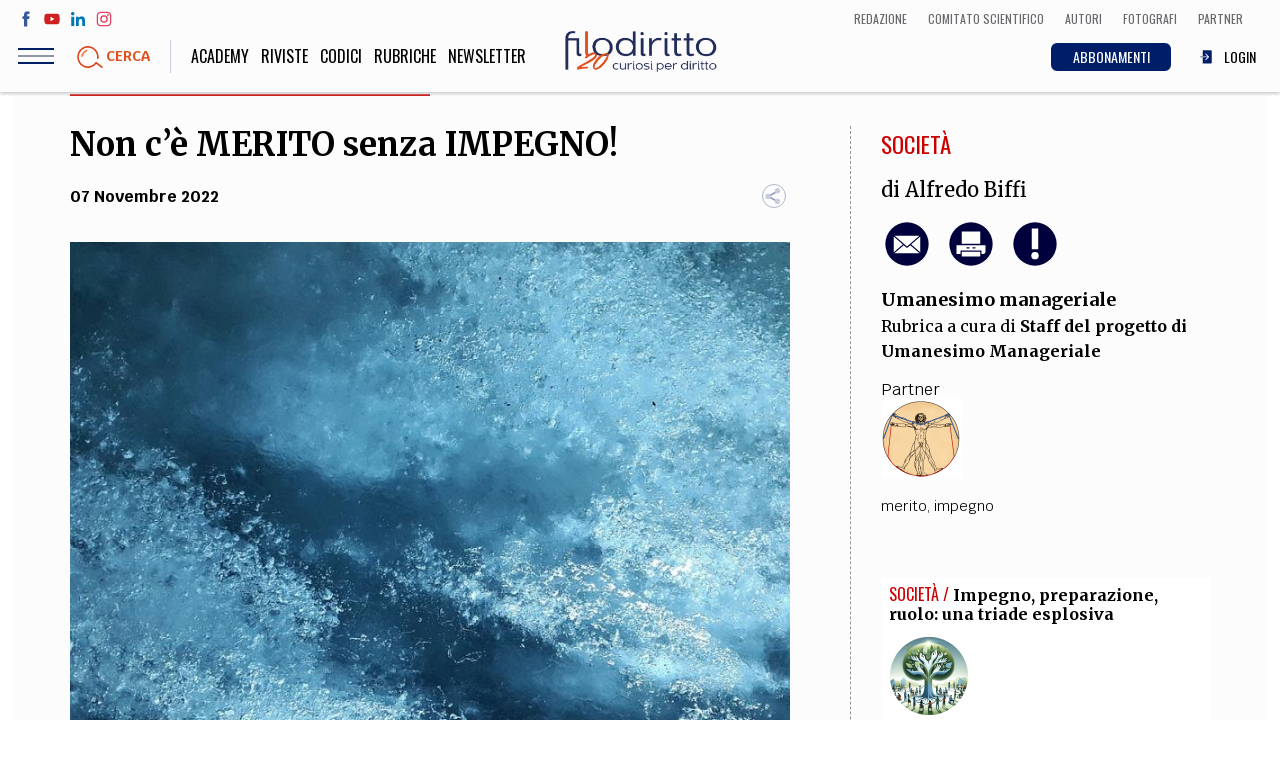

--- FILE ---
content_type: text/html; charset=UTF-8
request_url: https://www.filodiritto.com/non-ce-merito-senza-impegno
body_size: 58988
content:
<!DOCTYPE html>
<html lang="it" dir="ltr" prefix="content: http://purl.org/rss/1.0/modules/content/  dc: http://purl.org/dc/terms/  foaf: http://xmlns.com/foaf/0.1/  og: http://ogp.me/ns#  rdfs: http://www.w3.org/2000/01/rdf-schema#  schema: http://schema.org/  sioc: http://rdfs.org/sioc/ns#  sioct: http://rdfs.org/sioc/types#  skos: http://www.w3.org/2004/02/skos/core#  xsd: http://www.w3.org/2001/XMLSchema# ">
  <head>
    <meta charset="utf-8" />
<script>(function(i,s,o,g,r,a,m){i["GoogleAnalyticsObject"]=r;i[r]=i[r]||function(){(i[r].q=i[r].q||[]).push(arguments)},i[r].l=1*new Date();a=s.createElement(o),m=s.getElementsByTagName(o)[0];a.async=1;a.src=g;m.parentNode.insertBefore(a,m)})(window,document,"script","https://www.google-analytics.com/analytics.js","ga");ga("create", "UA-00000000-0", {"cookieDomain":"auto"});ga("set", "anonymizeIp", true);ga("send", "pageview");</script>
<meta property="og:site_name" content="Filodiritto" />
<link rel="shortcut icon" href="/themes/custom/webit/icons/favicon.ico" />
<link rel="canonical" href="https://www.filodiritto.com/non-ce-merito-senza-impegno" />
<meta name="description" content="Merito e impegno. l’enfasi che periodicamente viene data al concetto di merito … merita una qualche riflessione. Senza impegno non può esistere nulla" />
<meta property="og:type" content="article" />
<meta property="og:url" content="https://www.filodiritto.com/non-ce-merito-senza-impegno" />
<meta property="og:title" content="Non c’è MERITO senza IMPEGNO!" />
<meta property="og:description" content="L’enfasi che periodicamente viene data al concetto di merito … merita una qualche riflessione." />
<meta property="og:image" content="https://www.filodiritto.com/sites/default/files/styles/lg/public/2022-11/ice-cream-g4546651df_1280.jpg?itok=9svlq0l8" />
<link rel="apple-touch-icon" sizes="76x76" href="/themes/custom/webit/icons/apple-touch-icon-76x76.png" />
<link rel="apple-touch-icon" sizes="120x120" href="/themes/custom/webit/icons/apple-touch-icon-120x120.png" />
<meta property="og:image:width" content="1280" />
<link rel="apple-touch-icon" sizes="152x152" href="/themes/custom/webit/icons/apple-touch-icon-152x152.png" />
<meta property="og:image:height" content="720" />
<link rel="apple-touch-icon" sizes="180x180" href="/themes/custom/webit/icons/apple-touch-icon-180x180.png" />
<meta name="Generator" content="Drupal 8 (https://www.drupal.org)" />
<meta name="MobileOptimized" content="width" />
<meta name="HandheldFriendly" content="true" />
<meta name="viewport" content="width=device-width, initial-scale=1.0" />
<meta name="author" content="Alfredo Biffi" />
<meta name="homepage" content="directads" />
<meta name="category" content="Società" />
<link rel="alternate" hreflang="it" href="https://www.filodiritto.com/non-ce-merito-senza-impegno" />
<link rel="revision" href="https://www.filodiritto.com/non-ce-merito-senza-impegno" />
<script src="/sites/default/files/google_tag/primary/google_tag.script.js?t8jk5h" defer></script>

    <title>Non c’è MERITO senza IMPEGNO! | Filodiritto</title>
    <link rel="stylesheet" media="all" href="/core/themes/stable/css/system/components/ajax-progress.module.css?t8jk5h" />
<link rel="stylesheet" media="all" href="/core/themes/stable/css/system/components/align.module.css?t8jk5h" />
<link rel="stylesheet" media="all" href="/core/themes/stable/css/system/components/autocomplete-loading.module.css?t8jk5h" />
<link rel="stylesheet" media="all" href="/core/themes/stable/css/system/components/fieldgroup.module.css?t8jk5h" />
<link rel="stylesheet" media="all" href="/core/themes/stable/css/system/components/container-inline.module.css?t8jk5h" />
<link rel="stylesheet" media="all" href="/core/themes/stable/css/system/components/clearfix.module.css?t8jk5h" />
<link rel="stylesheet" media="all" href="/core/themes/stable/css/system/components/details.module.css?t8jk5h" />
<link rel="stylesheet" media="all" href="/core/themes/stable/css/system/components/hidden.module.css?t8jk5h" />
<link rel="stylesheet" media="all" href="/core/themes/stable/css/system/components/item-list.module.css?t8jk5h" />
<link rel="stylesheet" media="all" href="/core/themes/stable/css/system/components/js.module.css?t8jk5h" />
<link rel="stylesheet" media="all" href="/core/themes/stable/css/system/components/nowrap.module.css?t8jk5h" />
<link rel="stylesheet" media="all" href="/core/themes/stable/css/system/components/position-container.module.css?t8jk5h" />
<link rel="stylesheet" media="all" href="/core/themes/stable/css/system/components/progress.module.css?t8jk5h" />
<link rel="stylesheet" media="all" href="/core/themes/stable/css/system/components/reset-appearance.module.css?t8jk5h" />
<link rel="stylesheet" media="all" href="/core/themes/stable/css/system/components/resize.module.css?t8jk5h" />
<link rel="stylesheet" media="all" href="/core/themes/stable/css/system/components/sticky-header.module.css?t8jk5h" />
<link rel="stylesheet" media="all" href="/core/themes/stable/css/system/components/system-status-counter.css?t8jk5h" />
<link rel="stylesheet" media="all" href="/core/themes/stable/css/system/components/system-status-report-counters.css?t8jk5h" />
<link rel="stylesheet" media="all" href="/core/themes/stable/css/system/components/system-status-report-general-info.css?t8jk5h" />
<link rel="stylesheet" media="all" href="/core/themes/stable/css/system/components/tabledrag.module.css?t8jk5h" />
<link rel="stylesheet" media="all" href="/core/themes/stable/css/system/components/tablesort.module.css?t8jk5h" />
<link rel="stylesheet" media="all" href="/core/themes/stable/css/system/components/tree-child.module.css?t8jk5h" />
<link rel="stylesheet" media="all" href="/core/themes/stable/css/views/views.module.css?t8jk5h" />
<link rel="stylesheet" media="all" href="/modules/custom/webit_media/css/webit_media.common.css?t8jk5h" />
<link rel="stylesheet" media="all" href="https://fonts.googleapis.com/css?family=Krub:400,700|Merriweather:400,700|Oswald:300,400" />
<link rel="stylesheet" media="all" href="/themes/custom/webit/css/main.css?t8jk5h" />
<link rel="stylesheet" media="all" href="/themes/custom/webit/css/node-preview.css?t8jk5h" />

    
<!--[if lte IE 8]>
<script src="/core/assets/vendor/html5shiv/html5shiv.min.js?v=3.7.3"></script>
<![endif]-->


        <meta name="google-site-verification" content="f2aACpOXuWnHBpztyDtLKqzV96AshIKVZHG5TDsZjfM" />

		
  </head>
  <body class="path-node page-node-type-article">
  



    
    <a href="#main-content" class="visually-hidden focusable skip-link">
      Salta al contenuto principale
    </a>
    <noscript aria-hidden="true"><iframe src="https://www.googletagmanager.com/ns.html?id=GTM-5WPKBW" height="0" width="0" style="display:none;visibility:hidden"></iframe></noscript>
      <div class="dialog-off-canvas-main-canvas" data-off-canvas-main-canvas>
    <div class="page">
  <header class="site-header">

    <div class="upper-menu">
      <div class="upper-menu--left">
        <ul class="social">
          <li class="social__facebook">
            <a href="https://www.facebook.com/filodiritto" target="_blank">
              <svg><use xlink:href="/themes/custom/webit/images/svg/sprite.svg#facebook"></use></svg>
            </a>
          </li>
          <li class="social__youtube">
            <a href="https://www.youtube.com/user/FilodirittoTV" target="_blank">
              <svg><use xlink:href="/themes/custom/webit/images/svg/sprite.svg#youtube"></use></svg>
            </a>
          </li>
          <li class="social__linkedin">
            <a href="https://www.linkedin.com/company/filodiritto/about/" target="_blank">
              <svg><use xlink:href="/themes/custom/webit/images/svg/sprite.svg#linkedin"></use></svg>
            </a>
          </li>
          <li class="social__instagram">
            <a href="https://www.instagram.com/filodirittosocial/" target="_blank">
              <svg><use xlink:href="/themes/custom/webit/images/svg/sprite.svg#instagram"></use></svg>
            </a>
          </li>
        </ul>
      </div>
      <div class="upper-menu--right">
          <div class="utils--new">
              <a href="/redazione" class="icolink">
                <span>Redazione</span>
              </a>
              <a href="/comitato-scientifico-filodiritto" class="icolink">
                <span>Comitato scientifico</span>
              </a>
              <a href="/autori" class="icolink">
                <span>Autori</span>
              </a>
              <a href="/fotografi" class="icolink" >
                <span>Fotografi</span>
              </a>
              <a href="/partner" class="icolink">
                <span>Partner</span>
              </a>
          </div>
      </div>
    </div>

    <div class="site-header__bar">
      <div class="site-header__bar__buttons">
        <div class="hamburger js-nav-toggle">
          <div class="hamburger__icon">
            <span class="hamburger__line"></span>
          </div>
        </div>
        <a href="#" data-modal="search-modal" class="site-header__bar__search">
          <img src="/themes/custom/webit/images/svg/lens.svg" alt="">
          <div class="site-header__bar__search__text">Cerca</div>
        </a>
      </div>

      <a href="/" class="logo logo--small">
        <img src="/themes/custom/webit/images/logo-20.png" alt="Filodiritto">
      </a>

      <div class="utils--new">
        <a href="/abbonamenti" class="icolink button button--blue-abbonamenti">
          <span>ABBONAMENTI</span>
        </a>
        
                  <a href="/user/login" class="icolink">
            <svg><use xlink:href="/themes/custom/webit/images/svg/sprite.svg#login"></use></svg>
            <span>LOGIN</span>
          </a>
        
      </div>

    </div>
    <nav class="site-nav js-site-nav">
      
              <ul class="main-menu">
              <li>
        <a href="https://academy.filodiritto.com/" title="https://academy.filodiritto.com/">Academy</a>
              </li>
          <li>
        <a href="/riviste" data-drupal-link-system-path="riviste">Riviste</a>
              </li>
          <li>
        <a href="/codici" data-drupal-link-system-path="node/34963">Codici</a>
              </li>
          <li>
        <a href="/rubriche" data-drupal-link-system-path="node/6">Rubriche</a>
              </li>
            <li>
          <a href="#" data-modal="newsletter">
          Newsletter
          </a>
        </li>
    </ul>
  


      
              <ul class="main-menu-mobile">
              <li>
        <a href="/diritto" data-drupal-link-system-path="taxonomy/term/2">Diritto</a>
              </li>
          <li>
        <a href="/economia" data-drupal-link-system-path="taxonomy/term/3">Economia</a>
              </li>
          <li>
        <a href="/societa" data-drupal-link-system-path="taxonomy/term/4">Società</a>
              </li>
          <li>
        <a href="/medicina" data-drupal-link-system-path="taxonomy/term/5">Medicina</a>
              </li>
          <li>
        <a href="/scienza" data-drupal-link-system-path="taxonomy/term/6">Scienza</a>
              </li>
          <li>
        <a href="/storia-e-filosofia" data-drupal-link-system-path="taxonomy/term/7">Storia e Filosofia</a>
              </li>
          <li>
        <a href="/innovazione" data-drupal-link-system-path="taxonomy/term/8">Innovazione</a>
              </li>
          <li>
        <a href="/cultura" data-drupal-link-system-path="taxonomy/term/9">Altro</a>
              </li>
        </ul>
  



      <!-- Questa potrebbe essere una view di tipo block che stampa le categorie - INIZIO -->
      <!-- l'immagine di background di ogni cat arriva da Drupal -->
      <div class="views-element-container">    <div class="block-menu">
        

<div class="block-menu__block block-menu__block--pink" style="background-image: url()">
  <a href="/life-style">
    <div class="block-menu__block__title">
            <div>Life style</div>
      </div>
    <div class="block-menu__block__sub">Sport, Cucina, Viaggi, Moda</div>
  </a>
</div>

    

<div class="block-menu__block block-menu__block--red" style="background-image: url(/sites/default/files/styles/cat_menu/public/2019-03/politica.jpg?h=e62f6cc0&amp;itok=w9H_IjFR)">
  <a href="/societa">
    <div class="block-menu__block__title">
            <div>Società</div>
      </div>
    <div class="block-menu__block__sub">Politica, Attualità, Educazione, Lavoro, Esteri</div>
  </a>
</div>

    

<div class="block-menu__block block-menu__block--blue" style="background-image: url(/sites/default/files/styles/cat_menu/public/2019-03/diritto_0.jpg?h=b181fe51&amp;itok=-0U4qitT)">
  <a href="/diritto">
    <div class="block-menu__block__title">
            <div>Diritto</div>
      </div>
    <div class="block-menu__block__sub"></div>
  </a>
</div>

    

<div class="block-menu__block block-menu__block--yellow" style="background-image: url(/sites/default/files/styles/cat_menu/public/2019-03/economia.jpg?h=8227057d&amp;itok=242Ug28s)">
  <a href="/economia">
    <div class="block-menu__block__title">
            <div>Economia</div>
      </div>
    <div class="block-menu__block__sub"></div>
  </a>
</div>

    

<div class="block-menu__block block-menu__block--green" style="background-image: url(/sites/default/files/styles/cat_menu/public/2019-03/scienza.jpg?h=e66a8e0f&amp;itok=Hri3WQWA)">
  <a href="/scienza">
    <div class="block-menu__block__title">
            <div>Scienza</div>
      </div>
    <div class="block-menu__block__sub">Matematica, Fisica, Biologia, Cifrematica, Medicina</div>
  </a>
</div>

    

<div class="block-menu__block block-menu__block--orange" style="background-image: url(/sites/default/files/styles/cat_menu/public/2019-03/storia.jpg?h=3a805815&amp;itok=eeqOKM8e)">
  <a href="/storia-e-filosofia">
    <div class="block-menu__block__title">
            <div>Storia e Filosofia</div>
      </div>
    <div class="block-menu__block__sub">Scienze storiche, umanistiche, Religione</div>
  </a>
</div>

    

<div class="block-menu__block block-menu__block--aqua" style="background-image: url(/sites/default/files/styles/cat_menu/public/2019-03/innovazione.jpg?h=af7ea36c&amp;itok=GMUkJZIK)">
  <a href="/innovazione">
    <div class="block-menu__block__title">
            <div>Innovazione</div>
      </div>
    <div class="block-menu__block__sub">Scienze informatiche, Architettura, Ingegneria</div>
  </a>
</div>

    

<div class="block-menu__block block-menu__block--violet" style="background-image: url(/sites/default/files/styles/cat_menu/public/2019-03/altro.jpg?h=4e608260&amp;itok=Q_abG9rR)">
  <a href="/cultura">
    <div class="block-menu__block__title">
            <div>Cultura</div>
      </div>
    <div class="block-menu__block__sub">Arte, Cinema, Musica, Letteratura</div>
  </a>
</div>


    </div>

</div>

      <!-- Questa potrebbe essere una view di tipo block che stampa le categorie - FINE -->


      <div class="site-nav__extra">
        <div class="site-nav__title">Team</div>
        
              <ul class="secondary-menu">
              <li>
        <a href="/chi-siamo" data-drupal-link-system-path="node/24203">Filodiritto</a>
              </li>
          <li>
        <a href="/redazione" data-drupal-link-system-path="node/15">Redazione</a>
              </li>
          <li>
        <a href="/comitato-scientifico-filodiritto" data-drupal-link-system-path="node/39240">Comitato scientifico</a>
              </li>
          <li>
        <a href="/autori" data-drupal-link-system-path="autori">Autori</a>
              </li>
          <li>
        <a href="/curatori" data-drupal-link-system-path="curatori">Curatori</a>
              </li>
          <li>
        <a href="/fotografi" data-drupal-link-system-path="fotografi">Fotografi</a>
              </li>
          <li>
        <a href="/partner" data-drupal-link-system-path="node/14">Partner</a>
              </li>
          <li>
        <a href="/collaborazioni" data-drupal-link-system-path="node/16">Collabora con noi</a>
              </li>
        </ul>
  


      </div>

      <div class="site-nav__extra">
        <div class="site-nav__title">Extra</div>
        
              <ul class="secondary-menu">
              <li>
        <a href="/codici" data-drupal-link-system-path="node/34963">Codici</a>
              </li>
          <li>
        <a href="/rubriche" data-drupal-link-system-path="node/6">Rubriche</a>
              </li>
          <li>
        <a href="/libri" data-drupal-link-system-path="node/7">Libri</a>
              </li>
          <li>
        <a href="/home-proceedings" data-drupal-link-system-path="node/9">Proceedings</a>
              </li>
          <li>
        <a href="/pubblicita" data-drupal-link-system-path="node/8">Pubblicità</a>
              </li>
          <li>
        <a href="/contatti" data-drupal-link-system-path="node/5">Contatti</a>
              </li>
        </ul>
  


      </div>

      <div class="site-nav__social">
        <div class="site-nav__title">Social media</div>
        <ul class="social">
          <li>
            <a href="https://www.facebook.com/filodiritto" target="_blank">
              <svg><use xlink:href="/themes/custom/webit/images/svg/sprite.svg#facebook"></use></svg>
            </a>
          </li>
          <li>
            <a href="https://www.youtube.com/user/FilodirittoTV" target="_blank">
              <svg><use xlink:href="/themes/custom/webit/images/svg/sprite.svg#youtube"></use></svg>
            </a>
          </li>
          <li>
            <a href="https://www.linkedin.com/company/filodiritto/about/" target="_blank">
              <svg><use xlink:href="/themes/custom/webit/images/svg/sprite.svg#linkedin"></use></svg>
            </a>
          </li>
          <li>
            <a href="https://www.instagram.com/filodirittosocial/" target="_blank">
              <svg><use xlink:href="/themes/custom/webit/images/svg/sprite.svg#instagram"></use></svg>
            </a>
          </li>
        </ul>
      </div>

    </nav>

    <div class="modal" id="search-modal">
      <a href="#" class="modal__close">&times;</a>
      <div class="modal__content modal__content--v-center modal__content--chromeless">
        <form class="search-block-form search-form" data-drupal-selector="search-block-form" action="/search/node" method="get" id="search-block-form" accept-charset="UTF-8">
  <input title="Inserisci i termini da cercare." placeholder="Cerca" class="search-form__input form-search input" data-drupal-selector="edit-keys" type="search" id="edit-keys" name="keys" value="" size="15" maxlength="128" />

<input data-drupal-selector="edit-advanced-form" type="hidden" name="advanced-form" value="1" class="input" />
<input data-drupal-selector="edit-f-0" type="hidden" name="f[0]" value="language:it" class="input" />
<div data-drupal-selector="edit-actions" class="form-actions js-form-wrapper form-wrapper" id="edit-actions"><button type="submit">
  <img src="/themes/custom/webit/images/svg/lens.svg" />
</button>
</div>

</form>

      </div>
    </div>
  </header>



    <div data-drupal-messages-fallback class="hidden"></div>  
    
      
<div class="banner">
  <!-- /267549956/Banner_Home_Top_1_728x90_320x50_ -->
  <div id='div-gpt-ad-1597832048843-0'>
    <script>
      googletag.cmd.push(function() { googletag.display('div-gpt-ad-1597832048843-0'); });
    </script>
  </div>
</div>


  
  
    
    
  
    
    
  



 







<article class="article article--red">
  <section class="section section--white">
    <div class="container">
      <div class="grid grid--gutters">
        <div class="grid-cell grid-cell--1-1 grid-cell--2-3@md">
          <div class="article__body">
            <header class="article__header">
              <h1 class="article__title">
                Non c’è MERITO senza IMPEGNO!
              </h1>
                            <div class="article__abstract">
                
              </div>
                            <div class="article__meta">
                <time class="article__date"><time datetime="2022-11-07T12:00:00Z">07 Novembre 2022</time>
</time>
                <div class="sharer">
                  <div class="sharer__toggler">
                    <img src="/themes/custom/webit/images/svg/share-alt.svg" alt="">
                  </div>
                  <ul class="sharer__btns">
                    <li>
                      <a href="https://www.facebook.com/sharer/sharer.php?u=https://www.filodiritto.com/non-ce-merito-senza-impegno" target="_blank" class="fb">
                        <svg><use xlink:href="/themes/custom/webit/images/svg/sprite.svg#facebook"></use></svg>
                      </a>
                    </li>
                    <li>
                      <a href="https://twitter.com/home?status=Non c’è MERITO senza IMPEGNO! - https://www.filodiritto.com/non-ce-merito-senza-impegno" target="_blank" class="tw">
                        <svg><use xlink:href="/themes/custom/webit/images/svg/sprite.svg#twitter"></use></svg>
                      </a>
                    </li>
                    <li>
                      <a href="https://www.linkedin.com/shareArticle?mini=true&url=https://www.filodiritto.com/non-ce-merito-senza-impegno" target="_blank" class="li">
                        <svg><use xlink:href="/themes/custom/webit/images/svg/sprite.svg#linkedin"></use></svg>
                      </a>
                    </li>
                    <li>
                      <a href="https://share.flipboard.com/bookmarklet/popout?v=2&title=Non c’è MERITO senza IMPEGNO!&url=https://www.filodiritto.com/non-ce-merito-senza-impegno" target="_blank" class="fl">
                        <svg><use xlink:href="/themes/custom/webit/images/svg/sprite.svg#flipboard"></use></svg>
                      </a>
                    </li>
                    <li>
                      <a href="whatsapp://send?text=https://www.filodiritto.com/non-ce-merito-senza-impegno" target="_blank" class="wa">
                        <svg><use xlink:href="/themes/custom/webit/images/svg/sprite.svg#whatsapp"></use></svg>
                      </a>
                    </li>
                  </ul>
                </div>
              </div>
            </header>

                        <figure class="article__img">

                    <img sizes="100vw" src="/sites/default/files/styles/4_3_xs/public/2022-11/ice-cream-g4546651df_1280.jpg?h=c673cd1c&amp;itok=RhDGxFww" alt="merito" typeof="foaf:Image" width="1024" class="lazyload" data-sizes="auto" data-srcset="/sites/default/files/styles/4_3_xs/public/2022-11/ice-cream-g4546651df_1280.jpg?h=c673cd1c&amp;itok=RhDGxFww 400w, /sites/default/files/styles/4_3_sm/public/2022-11/ice-cream-g4546651df_1280.jpg?h=c673cd1c&amp;itok=B48A7CAH 800w, /sites/default/files/styles/4_3_md/public/2022-11/ice-cream-g4546651df_1280.jpg?h=c673cd1c&amp;itok=2BPfOR1c 1024w" data-src="/sites/default/files/styles/4_3_xs/public/2022-11/ice-cream-g4546651df_1280.jpg?h=c673cd1c&amp;itok=RhDGxFww" />





                
                
                
                
                                  <div class="article__img__credits"><span>merito</span></div>
                
            </figure>
            			

          
                    <!-- Vista articoli correlati - inizio -->
          <div class="views-element-container">
<div class="related-articles card">
  <div class="related-articles__title"><h3>Altri articoli dell'autore</h3></div>
      
    


<div class="related-articles__article ">
  <header class="card__header">
    <span class="card__cat card__cat--red">Società / </span>
    <h3 class="card__title">
      <a href="/lungimiranza-manageriale">Lungimiranza … manageriale</a>
    </h3>
  </header>
</div>

    


<div class="related-articles__article ">
  <header class="card__header">
    <span class="card__cat card__cat--red">Attualità / </span>
    <h3 class="card__title">
      <a href="/eccellenza">Eccellenza</a>
    </h3>
  </header>
</div>

    


<div class="related-articles__article ">
  <header class="card__header">
    <span class="card__cat card__cat--red">Società / </span>
    <h3 class="card__title">
      <a href="/audacia">Audacia</a>
    </h3>
  </header>
</div>



  </div>

</div>

          <!-- Vista articoli correlati - fine -->
          
                        <aside class="article__aside article__aside--mobile">
            <div>
                            <div class="article__cat article__cat--red">
                <a href="/societa" hreflang="it">Società</a>
              </div>
            </div>
                        <div class="article__author">
              di
                                                <a href="/alfredo-biffi" hreflang="it">Alfredo Biffi</a>
                                          </div>
                        <div class="article__utils">
              <a href="mailto:?subject=Non c’è MERITO senza IMPEGNO!&body=https://www.filodiritto.com/non-ce-merito-senza-impegno">
                <img src="/themes/custom/webit/images/svg/email.svg" alt="">
              </a>
                            <a class="print-button" id="print-button" target="_blank" href="/print/pdf/node/48768">
                <img src="/themes/custom/webit/images/svg/print.svg" alt="">
              </a>
                                                        <a href="#" data-modal="avvertenze">
                <img src="/themes/custom/webit/images/svg/exclamation.svg" alt="">
              </a>
                                        </div>

                        <div class="article__section">

                                          
                                            
              <a href="/rubriche/umanesimo-manageriale"><strong>Umanesimo manageriale</strong></a>
              <div class="article__section__editor">
                Rubrica a cura di
                                                                                          <a href="/staff-del-progetto-di-umanesimo-manageriale">Staff del progetto di Umanesimo Manageriale</a>                              </div>
            </div>
            
            
              
                                            
                            
              <div class="article__author article__author--small">
                Partner
                <img
                    src="/sites/default/files/styles/thumb_partner/public/2020-12/um-logotraspsmall_0.png?itok=jttmLeDX"
                    alt="Umanesimo manageriale">
              </div>


            
                        <div class="tags">
                              <a href="/tag/merito" property="schema:about" hreflang="it">merito</a>,&nbsp;                              <a href="/tag/impegno" property="schema:about" hreflang="it">impegno</a>                          </div>
            
          </aside>


                        <div class="article__summary">
            
            </div>
            
                        <div class="simple-text text-left">
              <div class="tinytext">
                								
					
										
					<h2><span><span><span><strong>Non c’è MERITO senza IMPEGNO!</strong></span></span></span></h2>

<p><br /><span><span><span>L’enfasi che periodicamente viene data al concetto di merito … merita una qualche riflessione.</span></span></span></p>

<p><span><span><span>Derivato dal verbo meritare indica l’essere oggetto di attenzione in quanto attore di azione o comportamento foriero di ottenere un qualche riconoscimento.</span></span></span></p>

<p><span><span><span>Prima attenzione: nel pensiero collettivo ormai la parola riguarda una concezione positiva del risultato, hai fatto una cosa bella, utile, importante, meriti un premio. Ma il termine indicherebbe anche la concezione negativa del risultato: hai fatto una cosa brutta, inutile, di poco conto, meriti un castigo. E qui abbiamo una caratterizzazione importante: il merito comporta sia premialità sia punibilità.</span></span></span></p>

<p><span><span><span>Seconda attenzione: il concetto di riconoscimento, quindi, attiene valenze diverse in funzione della qualità della azione svolta o del comportamento ottenuto. E qui abbiamo una seconda caratterizzazione, nel concetto di merito, fuorviante rispetto alla interpretazione comune che usa il termine riconoscimento sempre con valore positivo. </span></span></span></p>

<p><span><span><span>Nel management il merito dovrebbe essere impiegato come forma di valutazione “asettica” rispetto al risultato nei momenti di analisi delle performance del personale: in tale senso, la qualità del merito dovrebbe esprimere o il carattere positivo o il carattere negativo della performance, ed in funzione di ciò ne dovrebbe derivare il premio o la punizione.</span></span></span></p>

<p><span><span><span>Utilizzare la parola merito prevalentemente con la accezione positiva di elemento per la premialità ha creato nel tempo l’illusione che chi ha performato debba ricevere riconoscimento mentre chi non ha performato rimane nel suo status quo di indifferenza. Nella prassi si danno pochissime occasioni in cui si punisca, cioè semplicemente non si premia.</span></span></span></p>

<p><span><span><span>Qui abbiamo un problema, ossia come individuare chi ha davvero meritato e chi no. I sistemi di valutazione del personale tendono a rimanere generalisti, ossia a non interpretare le singole performance nella sostanza; gli indicatori di performance (di merito) normalmente valutano poco il reale contenuto della azione/comportamento, più la logica di risultato soggettivo che oggettivo rispetto al processo d’azione generale; gli stessi valutatori non sono esenti da logiche personalistiche nella valutazione (ed in questo poco meritevoli); il lavoro di gruppo in moltissimi casi nasconde la performance individuale (buona o cattiva che sia). C’è un elemento di valutazione che aiuterebbe a distinguere tra chi è meritevole e chi no, ed è l’impegno positivo profuso dal singolo nella azione e con il comportamento. Oltre all’aspetto di dovere in quanto promesso, il concetto di impegno indica determinazione, risoluzione nello svolgere qualche cosa, nel ricercare un risultato. Non è nascondersi dietro altro o altri, ma è il distinguersi nel partecipare, fare, proporre. Paradossalmente con questo carattere una persona potrebbe non avere ottenuto a pieno il risultato atteso (demerito) ma essere premiato per lo sforzo personale dimostrato (elemento forte di merito). Ciò può accadere quando le competenze tecniche non sono sufficienti ad affrontare una attività, ma la persona ha dimostrato di provare ad utilizzare tutte quelle possedute.</span></span></span></p>

<p><span><span><span>E’ difficile per un manager che deve valutare e decidere osare ad impiegare questo parametro: i fattori problematici rimangono ma il primo atto di coraggio per risolverli nasce dal riconoscere che non c’è MERITO senza IMPEGNO! </span></span></span></p>

<p> </p>
                              </div>
            </div>
            

            
            
            <footer class="article__footer">
                
            </footer>		

            <!-- Vista articoli correlati - inizio -->
            <div class="views-element-container">

<div class="related-articles card">
  <div class="related-articles__title"><h3>Articoli più letti su questo argomento</h3></div>
      
    


<div class="related-articles__article ">
  <header class="card__header">
    <span class="card__cat card__cat--red">Società / </span>
    <h3 class="card__title">
      <a href="/impegno-preparazione-ruolo-una-triade-esplosiva">Impegno, preparazione, ruolo: una triade esplosiva</a>
    </h3>
  </header>
</div>

    


<div class="related-articles__article ">
  <header class="card__header">
    <span class="card__cat card__cat--red">Società / </span>
    <h3 class="card__title">
      <a href="/purche-ne-sian-degni">Purché ne sian degni</a>
    </h3>
  </header>
</div>

    


<div class="related-articles__article ">
  <header class="card__header">
    <span class="card__cat card__cat--red">Attualità / </span>
    <h3 class="card__title">
      <a href="/merito-e-identita-luniversita-del-futuro">Merito e identità per l’Università del futuro</a>
    </h3>
  </header>
</div>



  </div>

</div>

            <!-- Vista articoli correlati - fine -->

            <div class="site-footer--banner" style="margin-bottom: 50px;"></div>

          </div>
        </div>

        <div class="grid-cell grid-cell--1-1 grid-cell--1-3@md">
        <div class="aside-border">
          <!-- Aside articolo -->
          <aside class="article__aside article__aside--fullScreen">
            <div>
                            <div class="article__cat article__cat--red">
                <a href="/societa" hreflang="it">Società</a>
              </div>
            </div>
                        <div class="article__author">
              di
                                                <a href="/alfredo-biffi" hreflang="it">Alfredo Biffi</a>
                                          </div>
                        <div class="article__utils">
              <a href="mailto:?subject=Non c’è MERITO senza IMPEGNO!&body=https://www.filodiritto.com/non-ce-merito-senza-impegno">
                <img src="/themes/custom/webit/images/svg/email.svg" alt="">
              </a>
                            <a class="print-button" id="print-button" target="_blank" href="/print/pdf/node/48768">
                <img src="/themes/custom/webit/images/svg/print.svg" alt="">
              </a>
                                                        <a href="#" data-modal="avvertenze">
                <img src="/themes/custom/webit/images/svg/exclamation.svg" alt="">
              </a>
                                        </div>

                        <div class="article__section">

                                          
                                            
              <a href="/rubriche/umanesimo-manageriale"><strong>Umanesimo manageriale</strong></a>
              <div class="article__section__editor">
                Rubrica a cura di
                                                                                          <a href="/staff-del-progetto-di-umanesimo-manageriale">Staff del progetto di Umanesimo Manageriale</a>                              </div>
            </div>
            
            
              
                                            
                                          
              <div class="article__author article__author--small">
                Partner
                <a target="_blank" href="https://www.umanesimomanageriale.it">
                <img
                    src="/sites/default/files/styles/thumb_partner/public/2020-12/um-logotraspsmall_0.png?itok=jttmLeDX"
                    alt="Umanesimo manageriale"></a>
              </div>


            
                        <div class="tags">
                              <a href="/tag/merito" property="schema:about" hreflang="it">merito</a>,&nbsp;                              <a href="/tag/impegno" property="schema:about" hreflang="it">impegno</a>                          </div>
            
          </aside>
		  		  

          		  
		
					

          <div class="banner">
            <!-- /267549956/DettaglioArticolo_336x280_250x250_FasciaDx_Top3 -->
            <div id='div-gpt-ad-1569855546791-0' style='width:336px;'>
              <script>
                googletag.cmd.push(function() { googletag.display('div-gpt-ad-1569855546791-0'); });
              </script>
            </div>
          </div>
		  
          <!-- Vista articoli correlati - inizio -->
          <div class="views-element-container"><div class="grid grid--gutters">
  <div class="grid-cell grid-cell--1-1 grid-cell--1-2@sm grid-cell--1-1@md">
    


<article class="card card--small">
    <div class="card__text">
    <header class="card__header">
            <span class="card__cat card__cat--red">Società / </span>
      <h3 class="card__title">
        <a href="/impegno-preparazione-ruolo-una-triade-esplosiva">Impegno, preparazione, ruolo: una triade esplosiva</a>
      </h3>

    </header>
    <footer class="card__footer">

      <div class="card__footer__icons">
                                              <div class="card__sponsor">
          <a target="_blank" href="https://www.puntopersonale.it/lineatenei/puntocomfort2024.html">
          <img
              src="/sites/default/files/styles/thumb_partner/public/2024-12/puntocomfortlogo.png?itok=Ump2g1FH"
              alt="PuntoCOMFORT"></a>
        </div>
        
              </div>

      <div class="card__meta">
                <span class="card__author">
          di
                                    <a href="/erika-leonardi" hreflang="it">Erika Leonardi</a>
                              </span>
                <div class="sharer">
          <div class="sharer__toggler">
            <img src="/themes/custom/webit/images/svg/share-alt.svg" alt="">
          </div>
          <ul class="sharer__btns">
            <li>
              <a href="https://www.facebook.com/sharer/sharer.php?u=https://www.filodiritto.com/impegno-preparazione-ruolo-una-triade-esplosiva" target="_blank" class="fb">
                <svg><use xlink:href="/themes/custom/webit/images/svg/sprite.svg#facebook"></use></svg>
              </a>
            </li>
            <li>
              <a href="https://twitter.com/home?status=Impegno, preparazione, ruolo: una triade esplosiva - https://www.filodiritto.com/impegno-preparazione-ruolo-una-triade-esplosiva" target="_blank" class="tw">
                <svg><use xlink:href="/themes/custom/webit/images/svg/sprite.svg#twitter"></use></svg>
              </a>
            </li>
            <li>
              <a href="https://www.linkedin.com/shareArticle?mini=true&url=https://www.filodiritto.com/impegno-preparazione-ruolo-una-triade-esplosiva" target="_blank" class="li">
                <svg><use xlink:href="/themes/custom/webit/images/svg/sprite.svg#linkedin"></use></svg>
              </a>
            </li>
            <li>
              <a href="https://share.flipboard.com/bookmarklet/popout?v=2&title=Impegno, preparazione, ruolo: una triade esplosiva&url=https://www.filodiritto.com/impegno-preparazione-ruolo-una-triade-esplosiva" target="_blank" class="fl">
                <svg><use xlink:href="/themes/custom/webit/images/svg/sprite.svg#flipboard"></use></svg>
              </a>
            </li>
            <li>
              <a href="whatsapp://send?text=https://www.filodiritto.com/impegno-preparazione-ruolo-una-triade-esplosiva" target="_blank" class="wa">
                <svg><use xlink:href="/themes/custom/webit/images/svg/sprite.svg#whatsapp"></use></svg>
              </a>
            </li>
          </ul>
        </div>
      </div>
    </footer>
  </div>
</article>

</div>
<div class="grid-cell grid-cell--1-1 grid-cell--1-2@sm grid-cell--1-1@md">
    


<article class="card card--small">
    <div class="card__text">
    <header class="card__header">
            <span class="card__cat card__cat--red">Società / </span>
      <h3 class="card__title">
        <a href="/purche-ne-sian-degni">Purché ne sian degni</a>
      </h3>

    </header>
    <footer class="card__footer">

      <div class="card__footer__icons">
                                              <div class="card__sponsor">
          <a target="_blank" href="https://www.umanesimomanageriale.it/mailing-list-umanesimo.html">
          <img
              src="/sites/default/files/styles/thumb_partner/public/2023-09/um_logo_2-0.png?itok=ousU8m32"
              alt="UM 2.0"></a>
        </div>
        
              </div>

      <div class="card__meta">
                <span class="card__author">
          di
                                    <a href="/claudia-fasso-1" hreflang="it">Claudia Fasso</a>
                              </span>
                <div class="sharer">
          <div class="sharer__toggler">
            <img src="/themes/custom/webit/images/svg/share-alt.svg" alt="">
          </div>
          <ul class="sharer__btns">
            <li>
              <a href="https://www.facebook.com/sharer/sharer.php?u=https://www.filodiritto.com/purche-ne-sian-degni" target="_blank" class="fb">
                <svg><use xlink:href="/themes/custom/webit/images/svg/sprite.svg#facebook"></use></svg>
              </a>
            </li>
            <li>
              <a href="https://twitter.com/home?status=Purché ne sian degni - https://www.filodiritto.com/purche-ne-sian-degni" target="_blank" class="tw">
                <svg><use xlink:href="/themes/custom/webit/images/svg/sprite.svg#twitter"></use></svg>
              </a>
            </li>
            <li>
              <a href="https://www.linkedin.com/shareArticle?mini=true&url=https://www.filodiritto.com/purche-ne-sian-degni" target="_blank" class="li">
                <svg><use xlink:href="/themes/custom/webit/images/svg/sprite.svg#linkedin"></use></svg>
              </a>
            </li>
            <li>
              <a href="https://share.flipboard.com/bookmarklet/popout?v=2&title=Purché ne sian degni&url=https://www.filodiritto.com/purche-ne-sian-degni" target="_blank" class="fl">
                <svg><use xlink:href="/themes/custom/webit/images/svg/sprite.svg#flipboard"></use></svg>
              </a>
            </li>
            <li>
              <a href="whatsapp://send?text=https://www.filodiritto.com/purche-ne-sian-degni" target="_blank" class="wa">
                <svg><use xlink:href="/themes/custom/webit/images/svg/sprite.svg#whatsapp"></use></svg>
              </a>
            </li>
          </ul>
        </div>
      </div>
    </footer>
  </div>
</article>

</div>
<div class="grid-cell grid-cell--1-1 grid-cell--1-2@sm grid-cell--1-1@md">
    


<article class="card card--small">
    <div class="card__text">
    <header class="card__header">
            <span class="card__cat card__cat--red">Attualità / </span>
      <h3 class="card__title">
        <a href="/merito-e-identita-luniversita-del-futuro">Merito e identità per l’Università del futuro</a>
      </h3>

    </header>
    <footer class="card__footer">

      <div class="card__footer__icons">
        
              </div>

      <div class="card__meta">
                <span class="card__author">
          di
                                    <a href="/la-redazione" hreflang="it">La Redazione</a>
                              </span>
                <div class="sharer">
          <div class="sharer__toggler">
            <img src="/themes/custom/webit/images/svg/share-alt.svg" alt="">
          </div>
          <ul class="sharer__btns">
            <li>
              <a href="https://www.facebook.com/sharer/sharer.php?u=https://www.filodiritto.com/merito-e-identita-luniversita-del-futuro" target="_blank" class="fb">
                <svg><use xlink:href="/themes/custom/webit/images/svg/sprite.svg#facebook"></use></svg>
              </a>
            </li>
            <li>
              <a href="https://twitter.com/home?status=Merito e identità per l’Università del futuro - https://www.filodiritto.com/merito-e-identita-luniversita-del-futuro" target="_blank" class="tw">
                <svg><use xlink:href="/themes/custom/webit/images/svg/sprite.svg#twitter"></use></svg>
              </a>
            </li>
            <li>
              <a href="https://www.linkedin.com/shareArticle?mini=true&url=https://www.filodiritto.com/merito-e-identita-luniversita-del-futuro" target="_blank" class="li">
                <svg><use xlink:href="/themes/custom/webit/images/svg/sprite.svg#linkedin"></use></svg>
              </a>
            </li>
            <li>
              <a href="https://share.flipboard.com/bookmarklet/popout?v=2&title=Merito e identità per l’Università del futuro&url=https://www.filodiritto.com/merito-e-identita-luniversita-del-futuro" target="_blank" class="fl">
                <svg><use xlink:href="/themes/custom/webit/images/svg/sprite.svg#flipboard"></use></svg>
              </a>
            </li>
            <li>
              <a href="whatsapp://send?text=https://www.filodiritto.com/merito-e-identita-luniversita-del-futuro" target="_blank" class="wa">
                <svg><use xlink:href="/themes/custom/webit/images/svg/sprite.svg#whatsapp"></use></svg>
              </a>
            </li>
          </ul>
        </div>
      </div>
    </footer>
  </div>
</article>

</div>

</div>

</div>

          <!-- Vista articoli correlati - fine -->


          <!-- Vista articoli correlati - inizio -->
                    <!-- Vista articoli correlati - fine -->

          <div class="testbannerOriginal" style="margin:0!important;"></div>
          <div class="testbanner">		  
                      </div>

        </div>
        </div>
      </div>
    </div>
  </section>
    <div class="modal" id="avvertenze">
    <a href="#" class="modal__close">&times;</a>
    <div class="modal__content">
      <header class="modal__header">
        <img src="/themes/custom/webit/images/svg/exclamation.svg" alt="">
        <h4>Avvertenze</h4>
      </header>
      <div class="tinytext">
        
<p>La pubblicazione di contributi, approfondimenti, articoli e in genere di tutte le opere dottrinarie e di commento (ivi comprese le news) presenti su Filodiritto è stata concessa (e richiesta) dai rispettivi autori, titolari di tutti i diritti morali e patrimoniali ai sensi della legge sul diritto d'autore e sui diritti connessi (Legge 633/1941). La riproduzione ed ogni altra forma di diffusione al pubblico delle predette opere (anche in parte), in difetto di autorizzazione dell'autore, è punita a norma degli articoli 171, 171-bis, 171-ter, 174-bis e 174-ter della menzionata Legge 633/1941. È consentito scaricare, prendere visione, estrarre copia o stampare i documenti pubblicati su Filodiritto nella sezione Dottrina per ragioni esclusivamente personali, a scopo informativo-culturale e non commerciale, esclusa ogni modifica o alterazione. Sono parimenti consentite le citazioni a titolo di cronaca, studio, critica o recensione, purché accompagnate dal nome dell'autore dell'articolo e dall'indicazione della fonte, ad esempio: Luca Martini, La discrezionalità del sanitario nella qualificazione di reato perseguibile d'ufficio ai fini dell'obbligo di referto ex. art 365 cod. pen., in "Filodiritto" (https://www.filodiritto.com), con relativo collegamento ipertestuale. Se l'autore non è altrimenti indicato i diritti sono di Inforomatica S.r.l. e la riproduzione è vietata senza il consenso esplicito della stessa. È sempre gradita la comunicazione del testo, telematico o cartaceo, ove è avvenuta la citazione.</p>

      </div>
    </div>
  </div>
  
</article>


  



        
<footer class="section section--pad-both site-footer">
  <div class="container">
    <div class="grid grid--gutters">
      <div class="grid-cell grid-cell--1-1">
        <div class="logo">
          <img src="/themes/custom/webit/images/logo-neg.svg" alt="Filodiritto">
        </div>
      </div>
    </div>
    <div class="grid grid--gutters grid--space-between">
      <div class="grid-cell grid-cell--1-1 grid-cell--1-2@sm  grid-cell--1-3@md">
        <div class="site-footer__text">
          <div class="tinytext tinytext--small">
            <p>Sede legale e amministrativa<br />
            <strong>InFOROmatica S.r.l.</strong><br />
            Via Castiglione 81, 40124 - Bologna<br />
            Tel. 051.98.43.125<br />
            Fax 051.98.43.529<br />
            P.IVA&nbsp;IT02575961202</p>
          </div>
          <ul class="social">
            <li>
              <a href="https://www.facebook.com/filodiritto" target="_blank">
                <svg><use xlink:href="/themes/custom/webit/images/svg/sprite.svg#facebook"></use></svg>
              </a>
            </li>
            <li>
              <a href="https://www.youtube.com/user/FilodirittoTV" target="_blank">
                <svg><use xlink:href="/themes/custom/webit/images/svg/sprite.svg#youtube"></use></svg>
              </a>
            </li>
            <li>
              <a href="https://www.linkedin.com/company/filodiritto/about/" target="_blank">
                <svg><use xlink:href="/themes/custom/webit/images/svg/sprite.svg#linkedin"></use></svg>
              </a>
            </li>
            <li>
              <a href="https://www.instagram.com/filodirittosocial/" target="_blank">
                <svg><use xlink:href="/themes/custom/webit/images/svg/sprite.svg#instagram"></use></svg>
              </a>
            </li>
          </ul>
        </div>
      </div>
      <div class="grid-cell grid-cell--1-1 grid-cell--1-2@sm grid-cell--1-3@md">
        <div class="site-footer__btns">
          <a href="#" class="button button--orange" data-modal="newsletter">
            <img src="/themes/custom/webit/images/svg/newsletter.svg" alt="" srcset="">
            <span>Iscriviti alla newsletter</span>
          </a>
          <a href="#" data-modal="search-modal" class="button button--white">
            <svg><use xlink:href="/themes/custom/webit/images/svg/sprite.svg#lens"></use></svg>
            <span>Cerca nel sito</span>
          </a>
          <a href="/abbonamenti" class="button button--orange">
            <strong>ABBONAMENTI</strong>
          </a>
        </div>
      </div>
    </div>
    <div class="site-footer__menus">
      <div class="grid grid--gutters-half">
        <div class="grid-cell grid-cell--1-2 grid-cell--1-5@sm">
          
              <ul class="footer-menu">
              <li>
        <a href="/chi-siamo" data-drupal-link-system-path="node/24203">Chi siamo</a>
              </li>
          <li>
        <a href="/contatti" data-drupal-link-system-path="node/5">Contatti</a>
              </li>
          <li>
        <a href="/inforomatica-srl" data-drupal-link-system-path="node/24205">Inforomatica S.r.l.</a>
              </li>
          <li>
        <a href="/la-nostra-storia" data-drupal-link-system-path="node/24204">La nostra storia</a>
              </li>
          <li>
        <a href="/redazione" data-drupal-link-system-path="node/15">Redazione</a>
              </li>
          <li>
        <a href="/pubblicita" data-drupal-link-system-path="node/8">Pubblicità</a>
              </li>
        </ul>
  


        </div>
        <div class="grid-cell grid-cell--1-2 grid-cell--1-5@sm">
          
              <ul class="footer-menu">
              <li>
        <a href="/autori" data-drupal-link-system-path="autori">Autori</a>
              </li>
          <li>
        <a href="/comitato-scientifico-filodiritto" data-drupal-link-system-path="node/39240">Comitato scientifico</a>
              </li>
          <li>
        <a href="/curatori" data-drupal-link-system-path="curatori">Curatori</a>
              </li>
          <li>
        <a href="/fotografi" data-drupal-link-system-path="fotografi">Fotografi</a>
              </li>
          <li>
        <a href="/partner" data-drupal-link-system-path="node/14">Partner</a>
              </li>
        </ul>
  


        </div>
        <div class="grid-cell grid-cell--1-2 grid-cell--1-5@sm">
          
              <ul class="footer-menu">
              <li>
        <a href="/avvertenze-legali" data-drupal-link-system-path="node/24210">Avvertenze legali</a>
              </li>
          <li>
        <a href="/contestazioni" data-drupal-link-system-path="node/24211">Contestazioni</a>
              </li>
          <li>
        <a href="/note-legali-autori-e-fotografi" data-drupal-link-system-path="node/32331">Note legali</a>
              </li>
        </ul>
  


			<ul class="footer-menu" style="margin-top:0 !important">
			<li><a href="https://www.iubenda.com/privacy-policy/26032974" class="iubenda-nostyle no-brand iubenda-noiframe iubenda-embed iubenda-noiframe " title="Privacy Policy ">Privacy Policy</a><script type="text/javascript">(function (w,d) {var loader = function () {var s = d.createElement("script"), tag = d.getElementsByTagName("script")[0]; s.src="https://cdn.iubenda.com/iubenda.js"; tag.parentNode.insertBefore(s,tag);}; if(w.addEventListener){w.addEventListener("load", loader, false);}else if(w.attachEvent){w.attachEvent("onload", loader);}else{w.onload = loader;}})(window, document);</script></li>
			<li><a href="https://www.iubenda.com/privacy-policy/26032974/cookie-policy" class="iubenda-nostyle no-brand iubenda-noiframe iubenda-embed iubenda-noiframe " title="Cookie Policy ">Cookie Policy</a><script type="text/javascript">(function (w,d) {var loader = function () {var s = d.createElement("script"), tag = d.getElementsByTagName("script")[0]; s.src="https://cdn.iubenda.com/iubenda.js"; tag.parentNode.insertBefore(s,tag);}; if(w.addEventListener){w.addEventListener("load", loader, false);}else if(w.attachEvent){w.attachEvent("onload", loader);}else{w.onload = loader;}})(window, document);</script></li>
			</ul>
        </div>
        <div class="grid-cell grid-cell--1-2 grid-cell--1-5@sm">
          
              <ul class="footer-menu">
              <li>
        <a href="/collaborazioni" data-drupal-link-system-path="node/16">Collaborazioni</a>
              </li>
          <li>
        <a href="/recensioni" data-drupal-link-system-path="node/24206">Recensioni</a>
              </li>
          <li>
        <a href="/sei-un-fotografo" data-drupal-link-system-path="node/24209">Sei un fotografo?</a>
              </li>
          <li>
        <a href="/norme-redazionali" data-drupal-link-system-path="node/24207">Norme redazionali generali</a>
              </li>
          <li>
        <a href="/regole-invio-e-referaggio" data-drupal-link-system-path="node/43978">Regole per invio e referaggio</a>
              </li>
        </ul>
  


        </div>
        <div class="grid-cell grid-cell--1-2 grid-cell--1-5@sm">
          
              <ul class="footer-menu">
              <li>
        <a href="/rss-articoli" data-drupal-link-system-path="rss-articoli">RSS contributi</a>
              </li>
          <li>
        <a href="https://academy.filodiritto.com/" title="Academy">Academy</a>
              </li>
          <li>
        <a href="/archivio-articoli" data-drupal-link-system-path="archivio-articoli">Archivio articoli</a>
              </li>
          <li>
        <a href="/codici" data-drupal-link-system-path="node/34963">Codici</a>
              </li>
          <li>
        <a href="/riviste" data-drupal-link-system-path="riviste">Riviste</a>
              </li>
          <li>
        <a href="/rubriche" data-drupal-link-system-path="node/6">Rubriche</a>
              </li>
        </ul>
  


        </div>
      </div>
    </div>
  </div>
  <div class="site-footer__colophon">
    <div class="container">
      <div class="site-footer__colophon__wrapper">
        <div>Copyright © 2021, Inforomatica S.r.l.</div>
        <div>Direttore responsabile: Antonio Zama - Tribunale Bologna 24.07.2007, n.7770 - ISSN 2239-7752</div>
      </div>
    </div>
  </div>
  <div class="webit-credits-neg-color">
    Credits <a href="https://www.webit.it" title="Web Agency webit.it" target="_blank"><img src="https://www.webit.it/credits/logo-neg-color.svg" onerror="this.onerror=null; this.src='https://www.webit.it/credits/logo-neg-color.png'" width="64" alt="webit.it"></a>
  </div>

  <div class="modal" id="newsletter">
    <a href="#" class="modal__close">&times;</a>
    <div class="modal__content modal__content--narrow">
      <div class="modal__image">
        <img src="/themes/custom/webit/images/fd_nwslt.jpg" alt="">
      </div>
      <div class="tinytext">
        <h3>Iscriviti alla newsletter</h3>
        <p>Rimani aggiornato sulle novità e sugli articoli più interessanti, inserisci la tua mail e ricevi gratuitamente gli aggiornamenti dei contenuti di Filodiritto.</p>
        <form action="https://a1h8x3.emailsp.com/frontend/subscribe.aspx" class="form" target="_blank">
          <input type="hidden" name="list" value="1">
          <input type="hidden" name="group" value="13">
          <div class="field">
            <input type="email" required class="input" id="nl_email" name="email" placeholder="E-mail">
            <label for="nl_email">E-mail</label>
          </div>
          <div class="field">
            <div class="checkbox">
              <input type="checkbox" name="privacy" id="privacy" value="1" required>
              <div class="checkbox__check"></div>
              <label for="privacy">Dichiaro di aver letto la <a href="/privacy-policy">Privacy Policy</a></label>
            </div>
          </div>
          <div class="text-center">
            <div class="field">
              <button type="submit" class="button button--orange">Invia</button>
            </div>
          </div>
        </form>
      </div>
    </div>
  </div>
</footer>




</div>
<div class="bottom__tab-links">
	<div class="utils--new bottom__tab-links--utils">
        <a href="#" class="icolink button button--white" data-modal="newsletter">
          <span>Newsletter</span>
        </a>
        <a href="/abbonamenti" class="icolink button button--blue">
          <span>Abbonamenti</span>
        </a>
	</div>
</div>

  </div>

    

    <div class="floating-button">
      <svg><use xlink:href="/themes/custom/webit/images/svg/sprite.svg#chevron-up"></use></svg>
    </div>
    <script type="application/json" data-drupal-selector="drupal-settings-json">{"path":{"baseUrl":"\/","scriptPath":null,"pathPrefix":"","currentPath":"node\/48768","currentPathIsAdmin":false,"isFront":false,"currentLanguage":"it"},"pluralDelimiter":"\u0003","commerceGoogleTagManager":{"eventsUrl":"\/commerce_google_tag_manager","dataLayerVariable":"dataLayer"},"google_analytics":{"trackOutbound":true,"trackMailto":true,"trackDownload":true,"trackDownloadExtensions":"7z|aac|arc|arj|asf|asx|avi|bin|csv|doc(x|m)?|dot(x|m)?|exe|flv|gif|gz|gzip|hqx|jar|jpe?g|js|mp(2|3|4|e?g)|mov(ie)?|msi|msp|pdf|phps|png|ppt(x|m)?|pot(x|m)?|pps(x|m)?|ppam|sld(x|m)?|thmx|qtm?|ra(m|r)?|sea|sit|tar|tgz|torrent|txt|wav|wma|wmv|wpd|xls(x|m|b)?|xlt(x|m)|xlam|xml|z|zip"},"statistics":{"data":{"nid":"48768"},"url":"\/core\/modules\/statistics\/statistics.php"},"ajaxTrustedUrl":{"\/search\/node":true},"user":{"uid":0,"permissionsHash":"1335149d04fbe6b808a6aee70d96dfa8c3c37369a50b8b4f692a4ef8df3bea2b"}}</script>
<script src="/core/assets/vendor/domready/ready.min.js?v=1.0.8"></script>
<script src="/core/assets/vendor/jquery/jquery.min.js?v=3.2.1"></script>
<script src="/core/assets/vendor/jquery/jquery-extend-3.4.0.js?v=3.2.1"></script>
<script src="/core/assets/vendor/jquery-once/jquery.once.min.js?v=2.2.0"></script>
<script src="/core/misc/drupalSettingsLoader.js?v=8.7.11"></script>
<script src="/sites/default/files/languages/it_9h_p3CfpEgG4zwOb3W5R_1Hc57sHzvhzoVGrZBFlKRw.js?t8jk5h"></script>
<script src="/core/misc/drupal.js?v=8.7.11"></script>
<script src="/core/misc/drupal.init.js?v=8.7.11"></script>
<script src="/core/assets/vendor/picturefill/picturefill.min.js?v=3.0.1"></script>
<script src="/modules/contrib/commerce_google_tag_manager/js/commerce_google_tag_manager.js?v=8.7.11"></script>
<script src="/modules/contrib/google_analytics/js/google_analytics.js?v=8.7.11"></script>
<script src="/themes/custom/webit/js/app.bundle.js?v=1.x"></script>
<script src="/core/modules/statistics/statistics.js?v=8.7.11"></script>
<script src="/core/assets/vendor/matchMedia/matchMedia.min.js?v=0.2.0"></script>

  </body>
</html>


--- FILE ---
content_type: text/css
request_url: https://www.filodiritto.com/modules/custom/webit_media/css/webit_media.common.css?t8jk5h
body_size: 1256
content:
.embedded-entity.align-center img {
  display: block;
  margin-left: auto;
  margin-right: auto;
}
.embedded-entity.align-center figcaption {
  display: block;
  margin-left: auto;
  margin-right: auto;
  text-align: center;
}
.embedded-entity.align-right {
  margin: 0 0 8px 8px;
}
.embedded-entity.align-right figcaption {
  text-align: center;
}
.embedded-entity.align-left {
  margin: 0 8px 8px 0;
}
.embedded-entity.align-left figcaption {
  text-align: center;
}
picture.align-right {
  margin: 0 0 8px 8px;
}
picture.align-right figcaption {
  text-align: center;
}
picture.align-left {
  margin: 0 8px 8px 0;
}
picture.align-left figcaption {
  text-align: center;
}
figure.align-center img {
  display: block;
  margin-left: auto;
  margin-right: auto;
}
figure.align-center figcaption {
  display: block;
  margin-left: auto;
  margin-right: auto;
  text-align: center;
}
figure.align-right {
  display: table;
  margin: 0 0 8px 8px;
}
figure.align-right figcaption {
  display: table-caption;
  caption-side: bottom;
}
figure.align-left {
  display: table;
  margin: 0 8px 8px 0;
}
figure.align-left figcaption {
  display: table-caption;
  caption-side: bottom;
}
img.align-center {
  display: block;
  margin-left: auto;
  margin-right: auto;
}
img.align-right {
  margin: 0 0 8px 8px;
}
figure.align-right,
figure.align-left {
  display: table;
}
figure.align-right figcaption,
figure.align-left figcaption {
  display: table-caption;
  caption-side: bottom;
}
/*# sourceMappingURL=webit_media.common.css.map */
